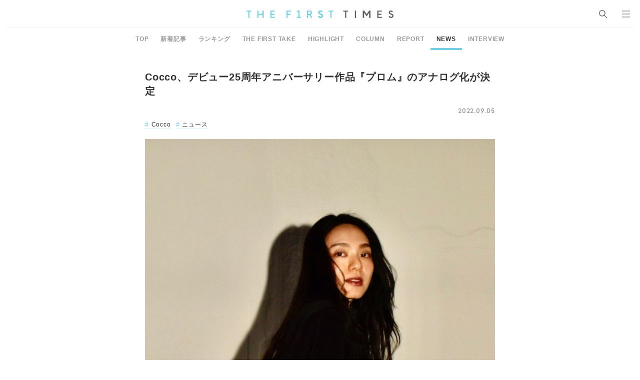

--- FILE ---
content_type: text/javascript; charset=UTF-8
request_url: https://click.speee-ad.jp/v1/recwid?url=https%3A%2F%2Fwww.thefirsttimes.jp%2Fnews%2F0000176733%2F&ft=1&placement_id=10710&placement_code=1-fourm-thefirsttimes_pc&v=4.3.0&device=1&os=2&ref=&cb_name=uzWidgetCallback0&sess_id=12002e82-262b-609f-772c-14fb03440c8b&ext=&cb=1769450325852
body_size: 116
content:
uzWidgetCallback0({"uuid":"8d6f232e-63c5-4ae8-be1a-2ce31f442bd2","opt_out":false})
